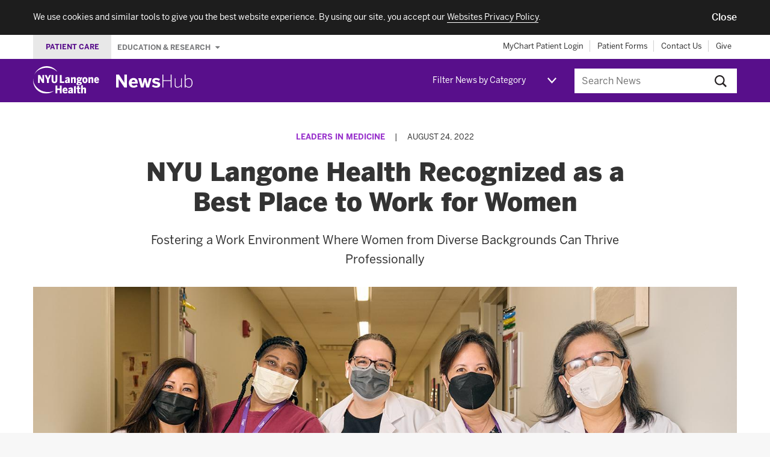

--- FILE ---
content_type: text/html; charset=UTF-8
request_url: https://nyulangone.org/news/nyu-langone-health-recognized-best-place-work-women
body_size: 80206
content:
<!DOCTYPE html>
<!--[if IE]><![endif]-->
<!--[if lt IE 9]>  <html class="ie oldie" lang="en"> <![endif]-->
<!--[if gte IE 9]>  <html class="ie" lang="en"><![endif]-->
<!--[if !IE]><!--><html lang="en" dir="ltr" prefix="content: http://purl.org/rss/1.0/modules/content/  dc: http://purl.org/dc/terms/  foaf: http://xmlns.com/foaf/0.1/  og: http://ogp.me/ns#  rdfs: http://www.w3.org/2000/01/rdf-schema#  schema: http://schema.org/  sioc: http://rdfs.org/sioc/ns#  sioct: http://rdfs.org/sioc/types#  skos: http://www.w3.org/2004/02/skos/core#  xsd: http://www.w3.org/2001/XMLSchema# "><!--<![endif]-->
  <head>
    <meta charset="utf-8" />
<meta name="description" content="NYU Langone Health is one of Forbes magazine’s Best Employers for Women 2022 and a Seramount Best Company for Multicultural Women. Learn more." />
<meta name="abstract" content="NYU Langone Health is one of Forbes magazine’s Best Employers for Women 2022 and a Seramount Best Company for Multicultural Women. Learn more." />
<link rel="canonical" href="https://nyulangone.org/news/nyu-langone-health-recognized-best-place-work-women" />
<meta property="og:site_name" content="NYU Langone News" />
<meta property="og:title" content="NYU Langone Health Recognized as a Best Place to Work for Women" />
<meta property="og:description" content="NYU Langone Health is one of Forbes magazine’s Best Employers for Women 2022 and a Seramount Best Company for Multicultural Women. Learn more." />
<meta property="og:image" content="https://nyulangone.org/news/sites/default/files/2022-08/nyulh-forbes-seramount-best-place-work-women_0.jpg" />
<meta name="Generator" content="Drupal 10 (https://www.drupal.org)" />
<meta name="MobileOptimized" content="width" />
<meta name="HandheldFriendly" content="true" />
<meta name="viewport" content="width=device-width, initial-scale=1.0" />
<meta name="grunticon" content="/news/themes/custom/nyunewshub/dist/svg/" />
<meta name="fullJS" content="/news/themes/custom/nyunewshub/dist/js/main.js" />
<link rel="apple-touch-icon" href="/news/themes/custom/nyunewshub/apple-touch-icon.png" />
<script src="https://cdn.jsdelivr.net/npm/validatorjs@3.22.1/dist/validator.min.js" async></script>
<script src="//nyulangone.org/v2/nyulh_t.js" async></script>
<script src="//nyulangone.org/v2/nyulh_t_shared.js" async></script>
<script src="/news/themes/custom/nyunewshub/dist/js/common_analytics.js" async></script>
<script src="/news/themes/custom/nyunewshub/dist/js/scroll_to_top_on_reload.js" async></script>
<link rel="icon" href="/news/themes/custom/nyunewshub/favicon.ico" type="image/vnd.microsoft.icon" />

    <title>NYU Langone Health Recognized as a Best Place to Work for Women | NYU Langone News</title>
    <link rel="stylesheet" media="all" href="/s3-nav/v1/org/latest/org/footer/index.css" />
<link rel="stylesheet" media="all" href="/news/sites/default/files/css/css_govfZV43qjhbVDtwiB46w8ioxlNj6j0Rz4CvGCWTqB4.css?delta=1&amp;language=en&amp;theme=nyunewshub&amp;include=eJxtissNgCAMQBcyMlJToAqxtgQpyvYeOOrxfehpnOVwsVpBXmniIsPOADurRwbB7jbVRvXrE2H886XmjmGAR5HZhe4rmXdzegFLJy_E" />
<link rel="stylesheet" media="all" href="/s3-nav/v1/newshub/latest/newshub/header/index.css" />
<link rel="stylesheet" media="all" href="/s3-nav/v1/newshub/latest/newshub/privacy_banner/index.css" />
<link rel="stylesheet" media="all" href="/news/sites/default/files/css/css_i7QvX_QkJ_sfhfQOKqI4ZkMDwPlHMAhXcYsUKSrrkow.css?delta=4&amp;language=en&amp;theme=nyunewshub&amp;include=eJxtissNgCAMQBcyMlJToAqxtgQpyvYeOOrxfehpnOVwsVpBXmniIsPOADurRwbB7jbVRvXrE2H886XmjmGAR5HZhe4rmXdzegFLJy_E" />

    
  </head>
  <body class="path-node page-node-type-article-import tmpl-article nyuuninav--page-newshub">
    <div id="privacy-banner" class="nyuuninav--privacy-banner nyuuninav--privacy-banner--hide ">
    <div class="nyuuninav--privacy-banner__container">
        <ul class="nyuuninav--privacy-banner__list">
            <li class="nyuuninav--privacy-banner__list-item">
                <div class="nyuuninav--privacy-banner__text">
                    <p class="nyuuninav--privacy-banner__text-item">
                        We use cookies and similar tools to give you the best website experience. By using our site, you accept our
                                                    <a href="https://nyulangone.org/policies-disclaimers/websites-privacy-policy"
                               class="nyuuninav--privacy-banner__text-link"
                               data-linkname="global:privacy_banner:websites_privacy_policy">
                                <span>Websites Privacy Policy</span></a>.
                                            </p>
                </div>
            </li>
            <li class="nyuuninav--privacy-banner__list-item">
                <div class="nyuuninav--privacy-banner__accept-container">
                    <button role="button" class="nyuuninav--privacy-banner__accept-button" data-linkname="global:privacy_banner:accept">
                        <span class="nyuuninav--privacy-banner__accept-button-text">Close</span>
                        </button>
                </div>
            </li>
        </ul>
    </div>
</div>
<div class="nyuuninav--a11y-help-phone__wrapper">
    <a href="tel:855-698-9991" 
       class="nyuuninav--a11y-help-phone nyuuninav--visually-hidden nyuuninav--visually-hidden--focusable"
       aria-label="If you need help accessing our website, click this link to call 8 5 5 6 9 8 9 9 9 1"
       aria-live="polite">
        <span class="nyuuninav--a11y-help-phone__text">If you need help accessing our website, call 855-698-9991</span>
    </a>
</div>

      <div class="dialog-off-canvas-main-canvas" data-off-canvas-main-canvas>
    
<div class="page tmpl-article">

  
<div class="page-lead">
  <div data-set="nav-utility"></div><!-- /end [data-set=nav-utility] -->
  <header>
    <div class="site-mast">
      <div class="inner">
        <div class="site-logo">
          <div class="logo-wrapper">
            <a class="icon-logo-nyu-header" href="/" aria-label="NYU Langone Health Home" data-linkname="header:global:logo">
              <img src="data:image/svg+xml;charset%3DUS-ASCII,%3Csvg%20width%3D%22128px%22%20height%3D%2254px%22%20viewBox%3D%220%200%20128%2054%22%20fill%3D%22%23fff%22%20xmlns%3D%22http%3A%2F%2Fwww.w3.org%2F2000%2Fsvg%22%3E%20%20%20%20%3Cpath%20d%3D%22M46.775%2C11.088%20C46.792%2C11.071%2046.804%2C11.054%2046.78%2C11.016%20C46.746%2C10.961%2046.658%2C10.842%2046.471%2C10.571%20C46.236%2C10.232%2044.796%2C8.231%2042.924%2C6.539%20C41.046%2C4.842%2035.359%2C0%2026.319%2C0%20C16.9%2C0%2010.512%2C5.138%207.221%2C8.815%20C4.005%2C12.406%202.398%2C16.363%202.354%2C16.474%20C2.309%2C16.584%202.29%2C16.608%202.336%2C16.627%20C2.386%2C16.647%202.401%2C16.574%202.46%2C16.466%20C2.521%2C16.354%204.203%2C12.679%207.845%2C9.692%20C11.489%2C6.703%2017.56%2C3.258%2026.412%2C3.258%20C33.971%2C3.258%2039.416%2C5.945%2041.909%2C7.442%20C44.402%2C8.938%2045.993%2C10.426%2046.338%2C10.748%20C46.539%2C10.935%2046.643%2C11.028%2046.697%2C11.073%20C46.734%2C11.104%2046.757%2C11.103%2046.775%2C11.088%22%20id%3D%22Fill-1%22%3E%3C%2Fpath%3E%20%20%20%20%3Cpath%20d%3D%22M0.157%2C25.239%20C0.179%2C25.242%200.195%2C25.244%200.202%2C25.261%20C0.219%2C25.301%200.207%2C25.398%200.206%2C25.605%20C0.205%2C25.76%200.022%2C30.157%202.26%2C34.785%20C4.568%2C39.556%208.657%2C44.546%2015.192%2C47.812%20C21.411%2C50.923%2027.434%2C51.373%2031.976%2C50.873%20C36.345%2C50.392%2039.701%2C48.753%2040.07%2C48.6%20C40.22%2C48.538%2040.249%2C48.501%2040.265%2C48.532%20C40.268%2C48.538%2040.271%2C48.549%2040.267%2C48.558%20C40.254%2C48.585%2040.2%2C48.623%2040.113%2C48.697%20C39.99%2C48.801%2039.791%2C48.967%2039.527%2C49.166%20C39.016%2C49.551%2037.996%2C50.478%2034.566%2C51.934%20C29.654%2C54.019%2021.422%2C55.334%2013.202%2C50.881%20C5.318%2C46.61%201.789%2C39.219%200.593%2C33.578%20C-0.308%2C29.324%200.082%2C25.757%200.093%2C25.469%20C0.102%2C25.367%200.101%2C25.306%200.11%2C25.273%20C0.118%2C25.247%200.133%2C25.238%200.157%2C25.239%22%20id%3D%22Fill-3%22%3E%3C%2Fpath%3E%20%20%20%20%3Cpath%20d%3D%22M87.296%2C33.292%20C87.368%2C33.299%2087.436%2C33.3%2087.505%2C33.299%20L89.192%2C33.445%20C91.271%2C33.593%2091.372%2C33.888%2091.372%2C34.397%20C91.372%2C35.051%2090.488%2C35.474%2089.12%2C35.474%20C87.197%2C35.474%2086.802%2C35.002%2086.802%2C34.294%20C86.802%2C33.927%2086.973%2C33.583%2087.296%2C33.292%20Z%20M89.015%2C24.023%20C90.116%2C24.023%2090.347%2C25.02%2090.347%2C25.857%20C90.347%2C27.036%2089.862%2C27.712%2089.015%2C27.712%20C87.856%2C27.712%2087.683%2C26.55%2087.683%2C25.857%20C87.683%2C25.172%2087.856%2C24.023%2089.015%2C24.023%20Z%20M83.798%2C34.833%20C83.798%2C36.661%2085.297%2C37.371%2088.659%2C37.371%20C92.184%2C37.371%2094.462%2C36.077%2094.462%2C33.912%20C94.462%2C31.774%2093.137%2C30.921%2089.739%2C30.691%20L88.3%2C30.622%20C87.465%2C30.533%2087.432%2C30.344%2087.432%2C30.146%20C87.432%2C30.072%2087.453%2C29.959%2087.616%2C29.813%20C88.049%2C29.914%2088.512%2C29.965%2088.994%2C29.965%20C91.773%2C29.965%2093.5%2C28.359%2093.5%2C25.774%20C93.5%2C25.378%2093.434%2C24.975%2093.301%2C24.546%20C93.874%2C24.442%2094.371%2C24.442%2094.622%2C24.442%20L94.796%2C24.442%20L94.796%2C21.52%20L94.603%2C21.541%20C93.796%2C21.629%2092.823%2C22.06%2092.176%2C22.609%20C91.402%2C21.923%2090.305%2C21.561%2088.994%2C21.561%20C86.207%2C21.561%2084.405%2C23.215%2084.405%2C25.774%20C84.405%2C27.119%2084.93%2C28.266%2085.891%2C29.031%20C85.096%2C29.612%2084.593%2C30.424%2084.593%2C31.15%20C84.593%2C31.726%2084.84%2C32.215%2085.311%2C32.578%20C84.294%2C33.165%2083.798%2C33.904%2083.798%2C34.833%20Z%20M51.77%2C44.111%20L46.797%2C44.111%20L46.797%2C38.179%20L43.268%2C38.179%20L43.268%2C53.77%20L46.797%2C53.77%20L46.797%2C47.095%20L51.77%2C47.095%20L51.77%2C53.77%20L55.298%2C53.77%20L55.298%2C38.179%20L51.77%2C38.179%20L51.77%2C44.111%20Z%20M79.199%2C53.77%20L82.644%2C53.77%20L82.644%2C39.307%20L79.199%2C39.765%20L79.199%2C53.77%20Z%20M73.737%2C50.403%20C73.173%2C50.921%2072.571%2C51.182%2071.944%2C51.182%20C71.382%2C51.182%2071.073%2C50.85%2071.073%2C50.248%20C71.073%2C49.592%2071.381%2C48.775%2073.737%2C48.227%20L73.737%2C50.403%20Z%20M77.078%2C50.876%20L77.078%2C45.918%20C77.078%2C43.272%2075.898%2C42.04%2073.367%2C42.04%20C71.364%2C42.04%2069.573%2C42.676%2068.189%2C43.882%20L68.066%2C43.989%20L69.671%2C46.096%20L69.809%2C45.995%20C70.407%2C45.554%2071.588%2C44.815%2072.781%2C44.815%20C73.469%2C44.815%2073.737%2C45.125%2073.737%2C45.918%20L73.737%2C46.232%20C69.697%2C46.993%2067.732%2C48.492%2067.732%2C50.813%20C67.732%2C52.772%2068.787%2C53.895%2070.627%2C53.895%20C71.885%2C53.895%2072.912%2C53.453%2073.753%2C52.546%20C73.786%2C53.028%2073.871%2C53.369%2073.953%2C53.646%20L73.991%2C53.77%20L77.425%2C53.77%20L77.338%2C53.535%20C77.151%2C53.028%2077.078%2C52.282%2077.078%2C50.876%20Z%20M67.581%2C29.924%20C67.018%2C30.442%2066.415%2C30.704%2065.789%2C30.704%20C65.226%2C30.704%2064.917%2C30.372%2064.917%2C29.77%20C64.917%2C29.113%2065.226%2C28.297%2067.581%2C27.748%20L67.581%2C29.924%20Z%20M67.835%2C33.292%20L71.27%2C33.292%20L71.182%2C33.056%20C70.995%2C32.549%2070.921%2C31.803%2070.921%2C30.397%20L70.921%2C25.439%20C70.921%2C22.793%2069.743%2C21.561%2067.212%2C21.561%20C65.208%2C21.561%2063.417%2C22.198%2062.034%2C23.403%20L61.911%2C23.51%20L63.515%2C25.618%20L63.654%2C25.516%20C64.252%2C25.076%2065.432%2C24.337%2066.626%2C24.337%20C67.313%2C24.337%2067.581%2C24.646%2067.581%2C25.439%20L67.581%2C25.754%20C63.541%2C26.515%2061.576%2C28.014%2061.576%2C30.335%20C61.576%2C32.294%2062.631%2C33.417%2064.47%2C33.417%20C65.729%2C33.417%2066.756%2C32.974%2067.596%2C32.067%20C67.63%2C32.549%2067.714%2C32.89%2067.797%2C33.167%20L67.835%2C33.292%20Z%20M79.771%2C21.561%20C78.414%2C21.561%2077.294%2C22.28%2076.619%2C23.02%20L76.619%2C21.791%20L73.173%2C21.791%20L73.173%2C33.292%20L76.619%2C33.292%20L76.619%2C25.432%20C77.288%2C24.83%2077.883%2C24.525%2078.39%2C24.525%20C78.822%2C24.525%2079.22%2C24.661%2079.22%2C25.648%20L79.22%2C33.292%20L82.644%2C33.292%20L82.644%2C24.665%20C82.644%2C22.634%2081.651%2C21.561%2079.771%2C21.561%20Z%20M88.976%2C38.465%20L85.552%2C38.921%20L85.552%2C42.27%20L83.963%2C42.27%20L83.963%2C44.899%20L85.552%2C44.899%20L85.552%2C50.813%20C85.552%2C53.089%2086.485%2C53.895%2089.116%2C53.895%20C89.813%2C53.895%2090.847%2C53.815%2091.091%2C53.742%20L91.215%2C53.705%20L91.215%2C51.092%20L90.972%2C51.197%20C90.859%2C51.246%2090.425%2C51.308%2090.121%2C51.308%20C89.179%2C51.308%2088.976%2C51.083%2088.976%2C50.039%20L88.976%2C44.899%20L91.362%2C44.899%20L91.362%2C42.27%20L88.976%2C42.27%20L88.976%2C38.465%20Z%20M113.596%2C21.561%20C112.238%2C21.561%20111.119%2C22.28%20110.444%2C23.02%20L110.444%2C21.791%20L106.999%2C21.791%20L106.999%2C33.292%20L110.444%2C33.292%20L110.444%2C25.432%20C111.112%2C24.83%20111.708%2C24.525%20112.215%2C24.525%20C112.646%2C24.525%20113.045%2C24.661%20113.045%2C25.648%20L113.045%2C33.292%20L116.469%2C33.292%20L116.469%2C24.665%20C116.469%2C22.634%20115.475%2C21.561%20113.596%2C21.561%20Z%20M122.952%2C24.274%20C123.278%2C24.274%20124.253%2C24.274%20124.438%2C26.373%20L121.389%2C26.373%20C121.557%2C25.017%20122.108%2C24.274%20122.952%2C24.274%20Z%20M125.544%2C29.344%20L125.44%2C29.509%20C125.027%2C30.168%20124.216%2C30.872%20123.182%2C30.872%20C122.084%2C30.872%20121.487%2C30.089%20121.36%2C28.479%20L127.603%2C28.479%20L127.603%2C27.74%20C127.603%2C23.813%20125.908%2C21.561%20122.952%2C21.561%20C120.652%2C21.561%20117.965%2C23.13%20117.965%2C27.552%20C117.965%2C31.29%20119.861%2C33.521%20123.036%2C33.521%20C124.962%2C33.521%20126.433%2C32.744%20127.531%2C31.144%20L127.623%2C31.011%20L125.544%2C29.344%20Z%20M99.484%2C42.04%20C98.127%2C42.04%2097.006%2C42.758%2096.332%2C43.499%20L96.332%2C37.486%20L92.887%2C37.946%20L92.887%2C53.77%20L96.332%2C53.77%20L96.332%2C45.911%20C97.001%2C45.309%2097.596%2C45.004%2098.104%2C45.004%20C98.535%2C45.004%2098.933%2C45.139%2098.933%2C46.127%20L98.933%2C53.77%20L102.358%2C53.77%20L102.358%2C45.143%20C102.358%2C43.113%20101.364%2C42.04%2099.484%2C42.04%20Z%20M100.287%2C30.808%20C99.58%2C30.808%2098.64%2C30.471%2098.64%2C27.552%20C98.64%2C25.342%2099.148%2C24.358%20100.287%2C24.358%20C100.993%2C24.358%20101.932%2C24.689%20101.932%2C27.552%20C101.932%2C29.804%20101.425%2C30.808%20100.287%2C30.808%20Z%20M100.287%2C21.561%20C98.861%2C21.561%2097.636%2C22.042%2096.747%2C22.953%20C95.717%2C24.006%2095.196%2C25.552%2095.196%2C27.552%20C95.196%2C31.953%2097.826%2C33.521%20100.287%2C33.521%20C102.748%2C33.521%20105.378%2C31.953%20105.378%2C27.552%20C105.378%2C25.555%20104.853%2C24.007%20103.819%2C22.952%20C102.926%2C22.042%20101.705%2C21.561%20100.287%2C21.561%20Z%20M61.929%2C44.753%20C62.255%2C44.753%2063.229%2C44.753%2063.415%2C46.852%20L60.366%2C46.852%20C60.534%2C45.496%2061.085%2C44.753%2061.929%2C44.753%20Z%20M64.418%2C49.988%20C64.004%2C50.646%2063.193%2C51.35%2062.159%2C51.35%20C61.061%2C51.35%2060.463%2C50.567%2060.337%2C48.958%20L66.581%2C48.958%20L66.581%2C48.218%20C66.581%2C44.292%2064.884%2C42.04%2061.929%2C42.04%20C59.629%2C42.04%2056.942%2C43.609%2056.942%2C48.03%20C56.942%2C51.768%2058.838%2C54%2062.012%2C54%20C63.939%2C54%2065.41%2C53.222%2066.508%2C51.623%20L66.599%2C51.49%20L64.521%2C49.822%20L64.418%2C49.988%20Z%20M46.797%2C27.74%20L46.797%2C17.46%20L43.415%2C17.46%20L43.415%2C27.593%20C43.415%2C29.669%2042.829%2C30.515%2041.392%2C30.515%20C39.937%2C30.515%2039.37%2C29.691%2039.37%2C27.573%20L39.37%2C17.46%20L35.841%2C17.46%20L35.841%2C27.761%20C35.841%2C31.597%2037.694%2C33.543%2041.35%2C33.543%20C45.015%2C33.543%2046.797%2C31.644%2046.797%2C27.74%20Z%20M18.105%2C26.559%20C16.986%2C24.326%2013.467%2C17.858%2013.3%2C17.551%20L13.25%2C17.46%20L9.688%2C17.46%20L9.688%2C33.292%20L12.923%2C33.292%20L12.923%2C23.953%20C14.075%2C26.14%2017.884%2C32.882%2018.065%2C33.203%20L18.115%2C33.292%20L21.341%2C33.292%20L21.341%2C17.46%20L18.105%2C17.46%20L18.105%2C26.559%20Z%20M60.118%2C30.328%20L55.348%2C30.328%20L55.348%2C17.46%20L51.819%2C17.46%20L51.819%2C33.292%20L60.118%2C33.292%20L60.118%2C30.328%20Z%20M30.401%2C33.292%20L30.401%2C27.068%20L34.873%2C17.46%20L31.388%2C17.46%20L28.72%2C23.764%20L26.053%2C17.46%20L22.422%2C17.46%20L26.873%2C27.088%20L26.873%2C33.292%20L30.401%2C33.292%20L30.401%2C33.292%20Z%22%20id%3D%22Fill-4%22%3E%3C%2Fpath%3E%3C%2Fsvg%3E"
                   alt="NYU Langone Health - Link to Home page">
            </a>

            <div class="newshub-logo-wrapper">
              <a class="icon-logo-newshub" href="/news" aria-label="NewsHub Home">
                <img src="data:image/svg+xml;charset%3DUS-ASCII,%3C%3Fxml%20version%3D%221.0%22%20encoding%3D%22UTF-8%22%20standalone%3D%22no%22%3F%3E%3C!DOCTYPE%20svg%20PUBLIC%20%22-%2F%2FW3C%2F%2FDTD%20SVG%201.1%2F%2FEN%22%20%22http%3A%2F%2Fwww.w3.org%2FGraphics%2FSVG%2F1.1%2FDTD%2Fsvg11.dtd%22%3E%3Csvg%20width%3D%22100%25%22%20height%3D%22100%25%22%20viewBox%3D%220%200%2070%2012%22%20version%3D%221.1%22%20xmlns%3D%22http%3A%2F%2Fwww.w3.org%2F2000%2Fsvg%22%20xmlns%3Axlink%3D%22http%3A%2F%2Fwww.w3.org%2F1999%2Fxlink%22%20xml%3Aspace%3D%22preserve%22%20style%3D%22fill-rule%3Aevenodd%3Bclip-rule%3Aevenodd%3Bstroke-linejoin%3Around%3Bstroke-miterlimit%3A1.41421%3B%22%3E%3Cg%20id%3D%22Group%22%3E%3Cpath%20id%3D%22NewsHub%22%20d%3D%22M2.369%2C11.687l0%2C-7.517l0.032%2C0l5.101%2C7.517l2.369%2C0l0%2C-11.687l-2.369%2C0l0%2C7.455l-0.032%2C0l-4.896%2C-7.455l-2.574%2C0l0%2C11.687l2.369%2C0Zm13.504%2C0.174c-2.196%2C0%20-4.296%2C-1.121%20-4.296%2C-4.375c0%2C-3.269%202.495%2C-4.39%204.233%2C-4.39c1.737%2C0%203.869%2C0.868%203.869%2C4.69l0%2C0.379l-5.575%2C0c0.126%2C1.39%200.9%2C1.927%201.958%2C1.927c0.995%2C0%201.927%2C-0.489%202.496%2C-1.011l0.979%2C1.517c-0.979%2C0.837%20-2.195%2C1.263%20-3.664%2C1.263Zm-1.738%2C-5.196l3.27%2C0c-0.127%2C-1.185%20-0.664%2C-1.753%20-1.611%2C-1.753c-0.79%2C0%20-1.469%2C0.521%20-1.659%2C1.753l0%2C0Zm10.788%2C5.022l1.263%2C-5.133l0.032%2C0l1.263%2C5.133l2.353%2C0l2.464%2C-8.418l-2.258%2C0l-0.774%2C3.033c-0.237%2C0.868%20-0.379%2C1.484%20-0.585%2C2.558l-0.031%2C0c-0.221%2C-1.089%20-0.348%2C-1.705%20-0.6%2C-2.59l-0.774%2C-3.001l-1.974%2C0l-0.727%2C2.954c-0.237%2C0.916%20-0.379%2C1.532%20-0.584%2C2.637l-0.032%2C0c-0.189%2C-1.089%20-0.332%2C-1.69%20-0.553%2C-2.574l-0.726%2C-3.017l-2.559%2C0l2.464%2C8.418l2.338%2C0Zm11.529%2C0.174c1.943%2C0%203.712%2C-0.805%203.712%2C-2.843c0%2C-1.911%20-1.754%2C-2.29%20-3.412%2C-2.574c-1.042%2C-0.19%20-1.5%2C-0.395%20-1.5%2C-0.9c0%2C-0.458%200.41%2C-0.743%201.137%2C-0.743c0.79%2C0%201.627%2C0.332%202.479%2C0.916l0.995%2C-1.437c-0.931%2C-0.742%20-1.974%2C-1.184%20-3.695%2C-1.184c-1.88%2C0%20-3.27%2C0.979%20-3.27%2C2.669c0%2C1.974%201.706%2C2.353%203.301%2C2.637c1.153%2C0.206%201.595%2C0.427%201.595%2C1.011c0%2C0.553%20-0.552%2C0.821%20-1.342%2C0.821c-1.027%2C0%20-2.164%2C-0.426%20-2.922%2C-1.089l-1.011%2C1.421c0.853%2C0.727%202.085%2C1.295%203.933%2C1.295l0%2C0Zm5.717%2C-0.174l0.79%2C0l0%2C-5.828l6.728%2C0l0%2C5.828l0.79%2C0l0%2C-11.687l-0.79%2C0l0%2C5.133l-6.728%2C0l0%2C-5.133l-0.79%2C0l0%2C11.687Zm13.63%2C0.174c1.216%2C0%202.29%2C-0.679%203.207%2C-1.548l0%2C1.374l0.758%2C0l0%2C-8.291l-0.758%2C0l0%2C6.222c-1.027%2C0.98%20-1.991%2C1.58%20-3.143%2C1.58c-1.264%2C0%20-1.817%2C-0.616%20-1.817%2C-1.88l0%2C-5.922l-0.758%2C0l0%2C6.017c0%2C1.5%200.79%2C2.448%202.511%2C2.448l0%2C0Zm10.172%2C-0.031c-1.138%2C0%20-2.006%2C-0.585%20-2.796%2C-1.359l0%2C1.216l-0.758%2C0l0%2C-11.687l0.758%2C0l0%2C4.643c0.711%2C-0.774%201.579%2C-1.421%202.827%2C-1.421c1.911%2C0%203.475%2C1.406%203.475%2C4.312c0%2C2.906%20-1.58%2C4.296%20-3.506%2C4.296l0%2C0Zm0.047%2C-0.664c1.453%2C0%202.701%2C-1.074%202.701%2C-3.617c0%2C-2.511%20-1.28%2C-3.664%20-2.733%2C-3.664c-1.121%2C0%20-1.879%2C0.537%20-2.811%2C1.485l0%2C4.312c0.932%2C0.947%201.769%2C1.484%202.843%2C1.484Z%22%20style%3D%22fill%3A%23fff%3Bfill-rule%3Anonzero%3B%22%2F%3E%3C%2Fg%3E%3C%2Fsvg%3E"
                     alt="NewsHub - Link to Home page">
              </a>
            </div>
          </div>
        </div>
        <a id="nav-trigger" class="mast-trigger nav-toggle icon-nav-toggle" href="#navigation">Jump to site navigation</a>

        <div data-set="nav-category"></div><!-- /end [data-set=nav-category] -->

        <div class="site-search-outer collapsible collapsible-collapsed">
          <button class="mast-trigger icon-search">Search this site</button>
                      <div class="search-block-form block site-search" data-drupal-selector="search-block-form" id="search" role="search">
      <form action="/news/search" method="get" id="search-block-form" accept-charset="UTF-8">
  <div class="js-form-item form-item js-form-type-search form-item-keys js-form-item-keys form-no-label">
      <label for="edit-keys" class="visually-hidden">Search</label>
        <input title="Enter the terms you wish to search for." data-drupal-selector="edit-keys" type="search" id="edit-keys" name="keys" value="" size="15" maxlength="128" placeholder="Search News" class="form-search" />

        </div>
<div data-drupal-selector="edit-actions" class="form-actions js-form-wrapper form-wrapper" id="edit-actions"><input data-drupal-selector="edit-submit" type="submit" id="edit-submit" value="Search" class="button js-form-submit form-submit" />
</div>

</form>

  </div>

                  </div><!-- /end .collapsible -->
      </div><!-- /end .inner -->
    </div><!-- /end .site-mast -->
  </header>

</div>


  <div class="page-main" id="content">
    <main>
      
      
  
    <div    
  >
  
    <div data-drupal-messages-fallback class="hidden"></div>

<div   id="block-nyunewshub-content"
>

  
    
      
<div about="/news/nyu-langone-health-recognized-best-place-work-women" class="node node--type-article-import node--view-mode-full">

  
    

  <div class="section section-featured section-full">
    <div class="section-inner">
      <header>
        <div class="article-lead">
                      <div class="article-issue-meta">
                              <p class="article-cat"><a href="/news/leaders-medicine" hreflang="en">Leaders in Medicine</a></p>
                <span class="article-issue-meta-separator">|</span>
                            <p class="pub-info">
                <time>August 24, 2022</time>              </p>
            </div><!-- /end .article-issue-meta -->
          
                      <div class="hed hed-title-article">NYU Langone Health Recognized as a Best Place to Work for Women</div>
                                <h2 class="hed hed-lede-article">Fostering a Work Environment Where Women from Diverse Backgrounds Can Thrive Professionally</h2>
          
          
                    <div class="article-figure">
            <figure>
          <img loading="eager" srcset="/news/sites/default/files/styles/hero/public/2022-08/nyulh-forbes-seramount-best-place-work-women_0.jpg?h=3111e3b9&amp;itok=vUIoqSPm 1x" src="/news/sites/default/files/styles/hero/public/2022-08/nyulh-forbes-seramount-best-place-work-women_0.jpg?h=3111e3b9&amp;itok=vUIoqSPm" alt="Five Female NYU Langone Health Employees in Hospital Hallway" typeof="foaf:Image" role="presentation"/>



    <figcaption class="figure-caption">
      <p>NYU Langone Health has been nationally recognized as a “best place to work” for women.</p>
      <p class="figure-credit">Photo: Joe Carrotta</p>
    </figcaption>
  </figure>

          </div><!-- /end .article-figure -->
          
          <div class="links-sharing">
  <ul class="social-links"><li><a href="https://twitter.com/intent/tweet?url=https%3A//nyulangone.org/news/nyu-langone-health-recognized-best-place-work-women&amp;text=NYU%20Langone%20Health%20Recognized%20as%20a%20Best%20Place%20to%20Work%20for%20Women" title="Twitter" class="social-link twitter-social-link icon-twitter social-link-popup" aria-label="Share by twitter. Opens in a new window" target="popup">Twitter</a></li><li><a href="https://www.facebook.com/sharer/sharer.php?u=https%3A//nyulangone.org/news/nyu-langone-health-recognized-best-place-work-women&amp;quote=NYU%20Langone%20Health%20Recognized%20as%20a%20Best%20Place%20to%20Work%20for%20Women" title="Facebook" class="social-link facebook-social-link icon-facebook social-link-popup" aria-label="Share by facebook. Opens in a new window" target="popup">Facebook</a></li></ul>
</div>

        </div><!-- /end .article-lead -->
      </header>
    </div><!-- /end .section-inner -->
  </div><!-- /end .section -->

  <div class="section section-featured section-full">
    <div class="section-inner">
      <div class="article-main">
        
                  <div data-set="article-relationships"></div><!-- /end [data-set="article-relationships"] -->
        
        
            <div><p><strong class="initial-cap">N</strong>YU Langone Health has been recognized by <em>Forbes</em> magazine as one of the Best Employers for Women 2022 and by Seramount—formerly <em>Working Mother</em>—as a Best Company for Multicultural Women. These are the latest in a growing list of accolades for being a “best place to work.”</p>

<p>“It’s an honor for NYU Langone to be nationally recognized for fostering a work environment where women—and all our staff—can thrive professionally,” says <a href="https://nyulangone.org/our-story/our-leadership/officers/nancy-sanchez" target="_blank">Nancy Sanchez</a>, executive vice president and vice dean for Human Resources at NYU Langone Health. “We are committed to being a ‘best place to work’ for every employee, and these accolades show that we are on the right path.”</p>

<h2>Best Employers for Women 2022</h2>

<p>To select its honorees, <em>Forbes</em> magazine partners with an outside research firm that polls current NYU Langone employees and employees at comparable organizations.</p>

<p>The Best Employers for Women 2022 were chosen based on an independent survey of 50,000 current employees at companies with at least 1,000 workers in their U.S. operations. Responses from women were in some cases weighted higher than those of other respondents. The evaluation was based on the following criteria:</p>

<ul>
	<li>Direct recommendations: Employees were asked to give their opinion as to their likelihood of recommending their own employer as a place to work.</li>
	<li>Direct recommendations: Women were asked to rate their own employers regarding parental leave, family support, flexibility, discrimination, representation and career development, and pay equity.</li>
	<li>Indirect recommendations: Respondents evaluated other employers in their respective industries. Only the recommendations of women were considered.</li>
	<li>Diversity among top executives/board: An index was built based on the share of women in executive management or board positions.</li>
</ul>

<p>“This recognition is yet another accolade that speaks to the work that we are doing to support our employees and specifically women,” says Molree Williams-Lendor, JD, LMSW, senior director of workplace culture and inclusion at NYU Langone. “And the fact that this list is based on responses from employees within our industry—including at our own institution—is just further confirmation that our efforts have had a positive impact.”</p>

<h2>Best Company for Multicultural Women</h2>

<p>This is the third consecutive year that NYU Langone has been recognized as a Best Company for Multicultural Women by Seramount.</p>

<p>This professional services firm, which tracks how organizations create cultures that attract and advance women of various cultural backgrounds in the workplace, evaluated NYU Langone on factors including workforce profile, recruitment, retention and advancement, company culture, and accountability.</p>

<p>“This is such a proud moment—to be recognized not only for our dedication to women, but also for our support for multicultural women, and ensuring that they feel empowered in every aspect of their professional pursuits,” says Williams-Lendor. “We know diversity is one of our core strengths at NYU Langone. And we’re committed to being a workplace where our multicultural employees feel they can contribute at the highest level and be proud of the careers they’re building here.”</p>

<p>NYU Langone’s diversity, equity, and inclusion (DEI) initiatives support all of our staff and include the following:</p>

<ul>
	<li>employee resource groups (ERGs) and diversity, equity, and inclusion committees</li>
	<li>training workshops on respect and civility, fighting bias, understanding and addressing microaggressions, fostering inclusion, mitigating unconscious bias, and more</li>
	<li>diversity recruitment programs for staff, including partnerships with historically Black colleges and universities (HBCUs) and their alumni associations, as well as our informal mentorship “Buddy Program” for veterans</li>
	<li>the <a href="https://med.nyu.edu/departments-institutes/excellence-health-equity" target="_blank">Institute for Excellence in Health Equity</a></li>
	<li>offerings from <a href="https://med.nyu.edu/our-community/why-nyu-grossman-school-medicine/diversity-inclusion" target="_blank">NYU Grossman School of Medicine’s Office of Diversity Affairs</a></li>
	<li>trainings, resources, and mentorship programs offered by <a href="https://medli.nyu.edu/education/our-mission-values" target="_blank">NYU Long Island School of Medicine</a></li>
</ul></div>
      
        
<div   class="views-element-container" id="block-nyunewshub-views-block-article-children-block-1"
>

  
    
      <div><div class="js-view-dom-id-e24d9df14934535744eec1a7b4f50e0ab322c68d4a8ef59bc897ef708390bd28">
  
  
  

  
  
  

  
  
  

  
  

  
  </div>
</div>

  
</div>

      </div><!-- /end .article-main -->

                    <div data-set="article-relationships">
            <div class="article-relationships">
                <aside>
                    <header>
                        <h2 class="hed hed-relationships">In this article</h2>
                    </header>

                    <div class="relationships-main">
                        
                        
                        
                        
                        
                                                    <div class="article-relationships__item">
                              <h3 class="hed">Departments &amp; Institutes</h3>
                              
<ul>
  <li><a href="https://med.nyu.edu/departments-institutes/excellence-health-equity/excellence-health-equity" target="_blank">Institute for Excellence in Health Equity</a></li>
</ul>

                            </div>
                        
                        
                                                    <div class="article-relationships__item article-relationships__item--help">
                              <h3 class="hed">Need help finding a doctor?</h3>
                              <a href="https://nyulangone.org/doctors" target="_new">Search all doctors</a> or call 844-698-7243.
                            </div>
                                            </div><!-- /end .relationships-main -->
                </aside>
            </div><!-- /end .article-relationships -->
        </div>
            </div><!-- /end .section-inner -->
  </div><!-- /end .section -->
</div>

  
</div>


    </div>
  


              <div class="section">
          <div class="section-inner">
            <hr aria-hidden="true"/>
            
  
    <div    
  >
  
    
<div   class="views-element-container" id="block-views-related-articles-block"
>

  
      <h2 class="hed hed-major">Related Articles</h2>
    
      <div><div class="js-view-dom-id-7d2bf53a866f0ea9467f2cb45567d17ce7a509e4e12073aded03031923b85767">
  
  
  

  
  
  

  <div>
  
  <ul class="list-articles">
          <li class="teaser">
  <div class="teaser-photo">
    
            <div>  <img loading="lazy" src="/news/sites/default/files/styles/listing/public/2024-06/nh_BRIGHTJ_03172014_DrOgedegbe_DrSchoenthaler_HBS_7196.jpg?itok=O0pTM6xg" typeof="foaf:Image" role="presentation"/>


</div>
      
  </div>
  <p class="teaser-cat">

      <a href="/news/research" hreflang="en">Research</a>, 
        <a href="/news/press-releases" hreflang="en">Press Releases</a>, 
        <a href="/news/digital-health" hreflang="en">Digital Health</a>
  </p>
<h2 class="hed hed-teaser-title">
  <a href="/news/adding-nurse-case-managers-telehealth-significantly-lowers-blood-pressure-black-hispanic-stroke-survivors">
    Adding Nurse Case Managers to Telehealth Significantly Lowers Blood Pressure in Black &amp; Hispanic Stroke Survivors
  </a>
</h2>
  <h3 class="hed hed-teaser-subtitle"><p>Study is first to look at home blood pressure monitoring effects when used with nurse case managers.</p></h3>
<p class="teaser-meta"><time>June 6, 2024</time></p>
</li>
          <li class="teaser">
  <div class="teaser-photo">
    
            <div>  <img loading="lazy" src="/news/sites/default/files/styles/listing/public/2024-02/press-release-nyu-langone-health-awarded-13-million.jpg?itok=pgCJUSeq" alt="&quot;&quot;" typeof="foaf:Image" role="presentation"/>


</div>
      
  </div>
  <p class="teaser-cat">

      <a href="/news/research" hreflang="en">Research</a>, 
        <a href="/news/translational-medicine" hreflang="en">Translational Medicine</a>, 
        <a href="/news/press-releases" hreflang="en">Press Releases</a>
  </p>
<h2 class="hed hed-teaser-title">
  <a href="/news/nyu-langone-health-awarded-13-million-create-national-center-promote-diabetes-equity-research">
    NYU Langone Health Awarded $13 Million to Create National Center to Promote Diabetes Equity Research
  </a>
</h2>
  <h3 class="hed hed-teaser-subtitle"><p>The center, the first of its kind, seeks to produce more community-engaged research.</p></h3>
<p class="teaser-meta"><time>February 6, 2024</time></p>
</li>
      </ul>

</div>

  
  

  
  

  
  </div>
</div>

  
</div>


    </div>
  


          </div>
        </div>
          </main>
  </div>

  </div>

  </div>

        <div id="liveChat">
        <script type='text/javascript' src='https://service.force.com/embeddedservice/5.0/esw.min.js'></script>
        <div id="liveChatEmbeddedService"></div>
    </div>
    <div id="nyuuninav--global-ankle" class="nyuuninav--global-ankle" role="complementary" notranslate>
    <div class="nyuuninav--global-ankle__container">
        <p class="nyuuninav--global-ankle__content">
                <span class="nyuuninav--global-ankle__question">We can help you find a doctor.</span>
    <span class="nyuuninav--global-ankle__answer">
        Call
        <a href="tel:646-929-7800" class="nyuuninav--global-ankle__phone"
            data-linkname="footer:ankle:call">646-929-7800</a>
        or<span class="mobile-only"><br></span>
        <a href="/doctors" class="nyuuninav--global-ankle__link"
            data-linkname="footer:ankle:browse_our_specialists">browse our specialists</a>.</span>
        </p>
    </div>
</div>
<footer id="nyuuninav--footer" class="nyuuninav--footer nyuuninav--footer--org" role="contentinfo" notranslate>
        <nav class="nyuuninav--footer__menu" role="navigation" aria-label="Explore NYU Langone">
        <div class="nyuuninav--footer__menu-container">
            <div class="nyuuninav--global-footer">
    <h2 class="nyuuninav--global-footer__title">Explore NYU Langone</h2>
    <div class="nyuuninav--global-footer__content">
                    
<div class="nyuuninav--global-footer-menu-group" id="global-footer-menu-group__list--1-nav"
     role="navigation"
     aria-label="Patient Care menu">
    <div class="nyuuninav--global-footer-menu-group__title nyuuninav--global-footer-menu-group__title--trigger" data-expand=global-footer-menu-group__list--1 data-icon=icon-global-footer-menu-group__list--1>Patient Care            <button class="nyuuninav--global-footer-menu-group__trigger-icon"
                    id="icon-global-footer-menu-group__list--1" tabindex="0"
                    aria-expanded="false"
                    aria-labelledby="global-footer-menu-group__list--1-nav"
                    aria-controls="global-footer-menu-group__list--1"
                    
                    >
                <i class="nyuuninav--global-footer-menu-group__trigger-icon-icon"></i>
                <span class="nyuuninav--visually-hidden">Expand menu</span>
            </button>
            </div>
    <ul class="nyuuninav--global-footer-menu-group__list nyuuninav--global-footer-menu-group__list--collapsed" id="global-footer-menu-group__list--1">
                                            <li class="nyuuninav--global-footer-menu-group__item">
                <a href="/conditions"
                   class="nyuuninav--global-footer-menu-group__link"
                        
                        
                        data-linkname="footer:patient_care:conditions_we_treat">
                    <span class="nyuuninav--global-footer-menu-group__link-text">Conditions We Treat</span>&nbsp;</a>
            </li>
                                            <li class="nyuuninav--global-footer-menu-group__item">
                <a href="/locations"
                   class="nyuuninav--global-footer-menu-group__link"
                        
                        
                        data-linkname="footer:patient_care:locations">
                    <span class="nyuuninav--global-footer-menu-group__link-text">Locations</span>&nbsp;</a>
            </li>
                                            <li class="nyuuninav--global-footer-menu-group__item">
                <a href="/care-services/emergency-care"
                   class="nyuuninav--global-footer-menu-group__link"
                        
                        
                        data-linkname="footer:patient_care:emergency_care">
                    <span class="nyuuninav--global-footer-menu-group__link-text">Emergency Care</span>&nbsp;</a>
            </li>
                                            <li class="nyuuninav--global-footer-menu-group__item">
                <a href="/care-services/virtual-urgent-care"
                   class="nyuuninav--global-footer-menu-group__link"
                        
                        
                        data-linkname="footer:patient_care:virtual_urgent_care">
                    <span class="nyuuninav--global-footer-menu-group__link-text">Virtual Urgent Care</span>&nbsp;</a>
            </li>
                                            <li class="nyuuninav--global-footer-menu-group__item">
                <a href="/insurance-billing-financial-assistance"
                   class="nyuuninav--global-footer-menu-group__link"
                        
                        
                        data-linkname="footer:patient_care:insurance_and_billing">
                    <span class="nyuuninav--global-footer-menu-group__link-text">Insurance &amp; Billing</span>&nbsp;</a>
            </li>
            </ul>
</div>
                    
<div class="nyuuninav--global-footer-menu-group" id="global-footer-menu-group__list--2-nav"
     role="navigation"
     aria-label="About Us menu">
    <div class="nyuuninav--global-footer-menu-group__title nyuuninav--global-footer-menu-group__title--trigger" data-expand=global-footer-menu-group__list--2 data-icon=icon-global-footer-menu-group__list--2>About Us            <button class="nyuuninav--global-footer-menu-group__trigger-icon"
                    id="icon-global-footer-menu-group__list--2" tabindex="0"
                    aria-expanded="false"
                    aria-labelledby="global-footer-menu-group__list--2-nav"
                    aria-controls="global-footer-menu-group__list--2"
                    
                    >
                <i class="nyuuninav--global-footer-menu-group__trigger-icon-icon"></i>
                <span class="nyuuninav--visually-hidden">Expand menu</span>
            </button>
            </div>
    <ul class="nyuuninav--global-footer-menu-group__list nyuuninav--global-footer-menu-group__list--collapsed" id="global-footer-menu-group__list--2">
                                            <li class="nyuuninav--global-footer-menu-group__item">
                <a href="/our-story"
                   class="nyuuninav--global-footer-menu-group__link"
                        
                        
                        data-linkname="footer:about:our_story">
                    <span class="nyuuninav--global-footer-menu-group__link-text">Our Story</span>&nbsp;</a>
            </li>
                                            <li class="nyuuninav--global-footer-menu-group__item">
                <a href="https://jobs.nyulangone.org/"
                   class="nyuuninav--global-footer-menu-group__link"
                         target="_blank"
                        rel="noopener noreferrer"
                        data-linkname="footer:about:jobs">
                    <span class="nyuuninav--global-footer-menu-group__link-text">Jobs</span>&nbsp;<i class="nyuuninav--global-footer-menu-group__link-external-icon"></i>
                        <span class="nyuuninav--visually-hidden">. Opens in a new tab</span></a>
            </li>
                                            <li class="nyuuninav--global-footer-menu-group__item">
                <a href="/vendor-supplier-information"
                   class="nyuuninav--global-footer-menu-group__link"
                        
                        
                        data-linkname="footer:about:vendor_and_supplier_information">
                    <span class="nyuuninav--global-footer-menu-group__link-text">Vendor &amp; Supplier Information</span>&nbsp;</a>
            </li>
                                            <li class="nyuuninav--global-footer-menu-group__item">
                <a href="/contact-us"
                   class="nyuuninav--global-footer-menu-group__link"
                        
                        
                        data-linkname="footer:about:contact_us">
                    <span class="nyuuninav--global-footer-menu-group__link-text">Contact Us</span>&nbsp;</a>
            </li>
            </ul>
</div>
                    
<div class="nyuuninav--global-footer-menu-group" id="global-footer-menu-group__list--3-nav"
     role="navigation"
     aria-label="How to Help menu">
    <div class="nyuuninav--global-footer-menu-group__title nyuuninav--global-footer-menu-group__title--trigger" data-expand=global-footer-menu-group__list--3 data-icon=icon-global-footer-menu-group__list--3>How to Help            <button class="nyuuninav--global-footer-menu-group__trigger-icon"
                    id="icon-global-footer-menu-group__list--3" tabindex="0"
                    aria-expanded="false"
                    aria-labelledby="global-footer-menu-group__list--3-nav"
                    aria-controls="global-footer-menu-group__list--3"
                    
                    >
                <i class="nyuuninav--global-footer-menu-group__trigger-icon-icon"></i>
                <span class="nyuuninav--visually-hidden">Expand menu</span>
            </button>
            </div>
    <ul class="nyuuninav--global-footer-menu-group__list nyuuninav--global-footer-menu-group__list--collapsed" id="global-footer-menu-group__list--3">
                                            <li class="nyuuninav--global-footer-menu-group__item">
                <a href="https://give.nyulangone.org/"
                   class="nyuuninav--global-footer-menu-group__link"
                         target="_blank"
                        rel="noopener noreferrer"
                        data-linkname="footer:how_to_help:give">
                    <span class="nyuuninav--global-footer-menu-group__link-text">Give</span>&nbsp;<i class="nyuuninav--global-footer-menu-group__link-external-icon"></i>
                        <span class="nyuuninav--visually-hidden">. Opens in a new tab</span></a>
            </li>
                                            <li class="nyuuninav--global-footer-menu-group__item">
                <a href="/volunteer"
                   class="nyuuninav--global-footer-menu-group__link"
                        
                        
                        data-linkname="footer:how_to_help:volunteer">
                    <span class="nyuuninav--global-footer-menu-group__link-text">Volunteer</span>&nbsp;</a>
            </li>
                                            <li class="nyuuninav--global-footer-menu-group__item">
                <a href="/blood-donation"
                   class="nyuuninav--global-footer-menu-group__link"
                        
                        
                        data-linkname="footer:how_to_help:blood_donation">
                    <span class="nyuuninav--global-footer-menu-group__link-text">Blood Donation</span>&nbsp;</a>
            </li>
                                            <li class="nyuuninav--global-footer-menu-group__item">
                <a href="/organ-tissue-donation"
                   class="nyuuninav--global-footer-menu-group__link"
                        
                        
                        data-linkname="footer:how_to_help:organ_and_tissue_donation">
                    <span class="nyuuninav--global-footer-menu-group__link-text">Organ &amp; Tissue Donation</span>&nbsp;</a>
            </li>
            </ul>
</div>
                    
<div class="nyuuninav--global-footer-menu-group" id="global-footer-menu-group__list--4-nav"
     role="navigation"
     aria-label="Stay Connected menu">
    <div class="nyuuninav--global-footer-menu-group__title nyuuninav--global-footer-menu-group__title--trigger" data-expand=global-footer-menu-group__list--4 data-icon=icon-global-footer-menu-group__list--4>Stay Connected            <button class="nyuuninav--global-footer-menu-group__trigger-icon"
                    id="icon-global-footer-menu-group__list--4" tabindex="0"
                    aria-expanded="false"
                    aria-labelledby="global-footer-menu-group__list--4-nav"
                    aria-controls="global-footer-menu-group__list--4"
                    
                    >
                <i class="nyuuninav--global-footer-menu-group__trigger-icon-icon"></i>
                <span class="nyuuninav--visually-hidden">Expand menu</span>
            </button>
            </div>
    <ul class="nyuuninav--global-footer-menu-group__list nyuuninav--global-footer-menu-group__list--collapsed" id="global-footer-menu-group__list--4">
                                            <li class="nyuuninav--global-footer-menu-group__item">
                <a href="/apps/nyu-langone-health-app"
                   class="nyuuninav--global-footer-menu-group__link"
                        
                        
                        data-linkname="footer:stay_connected:nyu_langone_health_app">
                    <span class="nyuuninav--global-footer-menu-group__link-text">NYU Langone Health App</span>&nbsp;</a>
            </li>
                                                                                                            <li class="nyuuninav--global-footer-menu-group__item nyuuninav--hide-on-newshub">
                <a href="/news"
                   class="nyuuninav--global-footer-menu-group__link"
                         target="_blank"
                        rel="noopener noreferrer"
                        data-linkname="footer:stay_connected:news_hub">
                    <span class="nyuuninav--global-footer-menu-group__link-text">NewsHub</span>&nbsp;<i class="nyuuninav--global-footer-menu-group__link-external-icon"></i>
                        <span class="nyuuninav--visually-hidden">. Opens in a new tab</span></a>
            </li>
                                                                                                            <li class="nyuuninav--global-footer-menu-group__item nyuuninav--hide-on-newshub">
                <a href="/news/press-releases"
                   class="nyuuninav--global-footer-menu-group__link"
                         target="_blank"
                        rel="noopener noreferrer"
                        data-linkname="footer:stay_connected:press_releases">
                    <span class="nyuuninav--global-footer-menu-group__link-text">Press Releases</span>&nbsp;<i class="nyuuninav--global-footer-menu-group__link-external-icon"></i>
                        <span class="nyuuninav--visually-hidden">. Opens in a new tab</span></a>
            </li>
                                                                                                            <li class="nyuuninav--global-footer-menu-group__item nyuuninav--show-on-newshub">
                <a href="/news/press-releases"
                   class="nyuuninav--global-footer-menu-group__link"
                        
                        
                        data-linkname="footer:stay_connected:press_releases">
                    <span class="nyuuninav--global-footer-menu-group__link-text">Press Releases</span>&nbsp;</a>
            </li>
                                            <li class="nyuuninav--global-footer-menu-group__item">
                <a href="/news/media-resources"
                   class="nyuuninav--global-footer-menu-group__link"
                         target="_blank"
                        rel="noopener noreferrer"
                        data-linkname="footer:stay_connected:media_resources">
                    <span class="nyuuninav--global-footer-menu-group__link-text">Media Resources</span>&nbsp;<i class="nyuuninav--global-footer-menu-group__link-external-icon"></i>
                        <span class="nyuuninav--visually-hidden">. Opens in a new tab</span></a>
            </li>
            </ul>
</div>
                    
<div class="nyuuninav--global-footer-menu-group" id="global-footer-menu-group__list--5-nav"
     role="navigation"
     aria-label="Education &amp; Research menu">
    <div class="nyuuninav--global-footer-menu-group__title nyuuninav--global-footer-menu-group__title--trigger" data-expand=global-footer-menu-group__list--5 data-icon=icon-global-footer-menu-group__list--5>Education &amp; Research            <button class="nyuuninav--global-footer-menu-group__trigger-icon"
                    id="icon-global-footer-menu-group__list--5" tabindex="0"
                    aria-expanded="false"
                    aria-labelledby="global-footer-menu-group__list--5-nav"
                    aria-controls="global-footer-menu-group__list--5"
                    
                    >
                <i class="nyuuninav--global-footer-menu-group__trigger-icon-icon"></i>
                <span class="nyuuninav--visually-hidden">Expand menu</span>
            </button>
            </div>
    <ul class="nyuuninav--global-footer-menu-group__list nyuuninav--global-footer-menu-group__list--collapsed" id="global-footer-menu-group__list--5">
                                            <li class="nyuuninav--global-footer-menu-group__item">
                <a href="https://med.nyu.edu/"
                   class="nyuuninav--global-footer-menu-group__link"
                         target="_blank"
                        rel="noopener noreferrer"
                        data-linkname="footer:education_research:med">
                    <span class="nyuuninav--global-footer-menu-group__link-text">NYU Grossman School of Medicine</span>&nbsp;<i class="nyuuninav--global-footer-menu-group__link-external-icon"></i>
                        <span class="nyuuninav--visually-hidden">. Opens in a new tab</span></a>
            </li>
                                            <li class="nyuuninav--global-footer-menu-group__item">
                <a href="https://medli.nyu.edu/"
                   class="nyuuninav--global-footer-menu-group__link"
                         target="_blank"
                        rel="noopener noreferrer"
                        data-linkname="footer:education_research:med_li">
                    <span class="nyuuninav--global-footer-menu-group__link-text">NYU Grossman Long Island School of Medicine</span>&nbsp;<i class="nyuuninav--global-footer-menu-group__link-external-icon"></i>
                        <span class="nyuuninav--visually-hidden">. Opens in a new tab</span></a>
            </li>
                                            <li class="nyuuninav--global-footer-menu-group__item">
                <a href="https://hsl.med.nyu.edu/"
                   class="nyuuninav--global-footer-menu-group__link"
                         target="_blank"
                        rel="noopener noreferrer"
                        data-linkname="footer:education_research:nyu_health_science_library">
                    <span class="nyuuninav--global-footer-menu-group__link-text">NYU Health Sciences Library</span>&nbsp;<i class="nyuuninav--global-footer-menu-group__link-external-icon"></i>
                        <span class="nyuuninav--visually-hidden">. Opens in a new tab</span></a>
            </li>
                                            <li class="nyuuninav--global-footer-menu-group__item">
                <a href="https://www.nyu.edu"
                   class="nyuuninav--global-footer-menu-group__link"
                         target="_blank"
                        rel="noopener noreferrer"
                        data-linkname="footer:education_research:nyu">
                    <span class="nyuuninav--global-footer-menu-group__link-text">New York University</span>&nbsp;<i class="nyuuninav--global-footer-menu-group__link-external-icon"></i>
                        <span class="nyuuninav--visually-hidden">. Opens in a new tab</span></a>
            </li>
            </ul>
</div>
            </div>
</div>
        </div>
    </nav>
    <nav class="nyuuninav--global-social" aria-label="Follow Us on Social Media" role="navigation">
    <div class="nyuuninav--footer__menu-container">
        <span class="nyuuninav--global-social__title">Follow Us</span>
        <ul class="nyuuninav--global-social__list">
                            <li class="nyuuninav--global-social__item">
                                     <a href="https://www.facebook.com/NYULangone" class="nyuuninav--global-social__link" target="_blank"
                                                                            aria-label="Follow us on Facebook - Opens in a new window"
                                                        data-linkname="footer:follow_us:facebook"
                       rel="noopener noreferrer">
                                               <span class="nyuuninav--global-social__icon nyuuninav--global-social__icon--facebook"></span>
                        <span class="nyuuninav--visually-hidden">Follow us on Facebook. Opens in a new window.</span>
                    </a>
                </li>
                            <li class="nyuuninav--global-social__item">
                                    <a href="https://twitter.com/nyulangone" class="nyuuninav--global-social__link nyuuninav--global-social__icon" target="_blank"
                                                                            aria-label="Follow us on X - Opens in a new window"
                                                        data-linkname="footer:follow_us:twitter"
                       rel="noopener noreferrer">
                                              𝕏
                                               <span class="nyuuninav--global-social__icon"></span>
                        <span class="nyuuninav--visually-hidden">Follow us on X. Opens in a new window.</span>
                    </a>
                </li>
                            <li class="nyuuninav--global-social__item">
                                     <a href="https://www.instagram.com/nyulangone/" class="nyuuninav--global-social__link" target="_blank"
                                                                            aria-label="Follow us on Instagram - Opens in a new window"
                                                        data-linkname="footer:follow_us:instagram"
                       rel="noopener noreferrer">
                                               <span class="nyuuninav--global-social__icon nyuuninav--global-social__icon--instagram"></span>
                        <span class="nyuuninav--visually-hidden">Follow us on Instagram. Opens in a new window.</span>
                    </a>
                </li>
                            <li class="nyuuninav--global-social__item">
                                     <a href="https://www.youtube.com/c/NYULangoneHealth" class="nyuuninav--global-social__link" target="_blank"
                                                                            aria-label="Subscribe to our YouTube channel - Opens in a new window"
                                                        data-linkname="footer:follow_us:youtube"
                       rel="noopener noreferrer">
                                               <span class="nyuuninav--global-social__icon nyuuninav--global-social__icon--youtube"></span>
                        <span class="nyuuninav--visually-hidden">Subscribe to our YouTube channel. Opens in a new window.</span>
                    </a>
                </li>
                            <li class="nyuuninav--global-social__item">
                                     <a href="https://www.linkedin.com/company/nyulangonehealth" class="nyuuninav--global-social__link" target="_blank"
                                                                            aria-label="Follow us on LinkedIn - Opens in a new window"
                                                        data-linkname="footer:follow_us:linkedin"
                       rel="noopener noreferrer">
                                               <span class="nyuuninav--global-social__icon nyuuninav--global-social__icon--linked-in"></span>
                        <span class="nyuuninav--visually-hidden">Follow us on LinkedIn. Opens in a new window.</span>
                    </a>
                </li>
                    </ul>
    </div>
</nav>
            <nav class="nyuuninav--footer__notes" aria-label="Legal Information Menu" role="navigation">
        <div class="nyuuninav--footer__notes-container">
            <div class="nyuuninav--universal-legal-footer">
        <div class="nyuuninav--logo nyuuninav--logo--footer">
        <a href="/"
           class="nyuuninav--logo__image-link nyuuninav--logo__image-link--footer"
           aria-label="Patient Care at NYU Langone Health - Link to home page">
            <img class="nyuuninav--logo__image nyuuninav--logo__image--footer"
                 src="[data-uri]"
                 alt="Patient Care at NYU Langone Health."
                    data-linkname="footer:logo"/>
        </a>
    </div>
        <ul class="nyuuninav--universal-legal-footer__content">
       <li class="nyuuninav--universal-legal-footer__item">&copy; <span id="copyrightYear"></span> NYU Langone Hospitals</li>
                    <li class="nyuuninav--universal-legal-footer__item">
                <a href="https://med.nyu.edu/standard-charges/" class="nyuuninav--universal-legal-footer__link"
                    
                    
                    data-linkname="footer:price_transparency">
                                        Price Transparency
                    </a>
            </li>
                    <li class="nyuuninav--universal-legal-footer__item">
                <a href="/policies-disclaimers" class="nyuuninav--universal-legal-footer__link"
                    
                    
                    data-linkname="footer:policies">
                                        Policies &amp; Disclaimers
                    </a>
            </li>
                    <li class="nyuuninav--universal-legal-footer__item">
                <a href="/public-notices" class="nyuuninav--universal-legal-footer__link"
                    
                    
                    data-linkname="footer:public_notices">
                                        Public Notices
                    </a>
            </li>
                    <li class="nyuuninav--universal-legal-footer__item">
                <a href="/policies-disclaimers/websites-privacy-policy" class="nyuuninav--universal-legal-footer__link"
                    
                    
                    data-linkname="footer:digital_privacy_statement">
                                        Websites Privacy Policy
                    </a>
            </li>
                    <li class="nyuuninav--universal-legal-footer__item">
                <a href="https://nyulangone.org/policies-disclaimers/accessibility" class="nyuuninav--universal-legal-footer__link"
                    
                    
                    data-linkname="footer:accessibility">
                                        Accessibility
                    </a>
            </li>
                    <li class="nyuuninav--universal-legal-footer__item nyuuninav--universal-legal-footer__item--accessibility-phone" >
        Accessibility Help Line:&nbsp
        <a href="tel:855-698-9991" class="nyuuninav--universal-legal-footer__link"
            data-linkname="footer:accessibility:click_to_call">
            855-698-9991
        </a>
    </li>
            </ul>
</div>
<script>
    (function() {
        const year = new Date().toLocaleString('en-US', { timeZone: 'America/New_York', year: 'numeric' });
        document.getElementById('copyrightYear').textContent = year;
    })();
</script>        </div>
    </nav>
    </footer>

    <div class="page-nav" id="navigation">
  <div class="page-nav-content">

    <div class="views-element-container"><div data-set="nav-category">
    <div class="js-view-dom-id-857544414e5aa2441dbbab263c7674e3cf40f054a5b0cf4fb7770d4622754d4e nav-category">
        <nav>
            <div class="collapsible collapsible-collapsed desktop-collapsible-only">
                <button class="hed nav-category-hed">
                    Filter News by Category
                </button>
                <div>
  
  <ul class="nav-category-links">

          <li><a href="/news/for-journalists" hreflang="en">For Journalists</a></li>
          <li><a href="/news/press-releases" hreflang="en">Press Releases</a></li>
          <li><a href="/news/patient-care" hreflang="en">Patient Care</a></li>
          <li><a href="/news/education" hreflang="en">Education</a></li>
          <li><a href="/news/research" hreflang="en">Research</a></li>
          <li><a href="/news/artificial-intelligence" hreflang="en">Artificial Intelligence</a></li>
          <li><a href="/news/translational-medicine" hreflang="en">Translational Medicine</a></li>
          <li><a href="/news/digital-health" hreflang="en">Digital Health</a></li>
          <li><a href="/news/leaders-medicine" hreflang="en">Leaders in Medicine</a></li>
          <li><a href="/news/innovation" hreflang="en">Innovation</a></li>
          <li><a href="/news/complex-cases" hreflang="en">Complex Cases</a></li>
          <li><a href="/news/locations" hreflang="en">Locations</a></li>
          <li><a href="/news/media" hreflang="en">In the Media</a></li>
          <li><a href="/news/honors-awards" hreflang="en">Honors &amp; Awards</a></li>
    
  </ul>

</div>

            </div><!-- /end .collapsible.collapsible-collapsed -->
        </nav>
    </div><!-- /end .nav-category -->
</div><!-- /end [data-set=nav-category] -->
</div>


    <div data-set="nav-utility">
      <div class="nav-utility">
          <div class="inner">
            <ul class="nav-megatoggle">
              <li class="active">
                <a class="link-megatoggle" href="/"  data-linkname="header:global:to_patient_care">
                  <span class="site-label">Patient Care</span>
                </a>
              </li>
              <li class="nav-dropdown">
                <button class="nav-dropdown-toggler">
                  Education &amp; Research
                </button>
                <ul class="nav-dropdown-menu">
                  <li>
                    <a href="https://med.nyu.edu" target="_blank" data-linkname="header:global:education_research:to_med">
                      <span>NYU Grossman School of Medicine</span>
                    </a>
                  </li>
                  <li>
                    <a href="https://medli.nyu.edu" target="_blank" data-linkname="header:global:education_research:to_med_li">
                      <span>NYU Grossman Long Island School of Medicine</span>
                    </a>
                  </li>
                </ul>
              </li>
            </ul>

            
<ul class="links-utility-additional">
                  <li><a href="https://mychart.nyulmc.org/mychart/" target="_blank" data-linkname="header:global:my_chart">MyChart Patient Login</a></li>
                      <li><a href="http://nyulangone.org/patient-forms" target="_blank" data-linkname="header:global:patient_forms">Patient Forms</a></li>
                      <li><a href="http://nyulangone.org/contact-us" target="_blank" data-linkname="header:global:contact">Contact Us</a></li>
                      <li><a href="https://give.nyulangone.org" target="_blank" data-linkname="header:global:give">Give</a></li>
                      <li class="side-nav-dropdown">
        <a href="" class="menu-education-and-research side-nav-dropdown-toggler">Education &amp; Research</a>
        <ul class="side-nav-dropdown-menu">
                  <li><a href="http://med.nyu.edu" target="_blank" data-linkname="header:global:education_research:to_med">NYU Grossman School of Medicine</a></li>
                  <li><a href="http://medli.nyu.edu" target="_blank" data-linkname="header:global:education_research:to_med_li">NYU Grossman Long Island School of Medicine</a></li>
                </ul>
      </li>
            
</ul>



          </div><!-- /end .inner -->
      </div><!-- /end .nav-utility -->
    </div><!-- /end [data-set=nav-utility] -->
  </div><!-- /end .page-nav-content -->
</div><!-- /end #navigation.page-nav -->

<!-- Anchors used by `aria-describedby` states -->
<div id="wayfinding" class="squelch">
  <span id="current-site">Current site</span>
  <span id="current-page">Current page</span>
</div>
    <script type="application/json" data-drupal-selector="drupal-settings-json">{"path":{"baseUrl":"\/news\/","pathPrefix":"","currentPath":"node\/27373","currentPathIsAdmin":false,"isFront":false,"currentLanguage":"en"},"pluralDelimiter":"\u0003","suppressDeprecationErrors":true,"ajaxPageState":{"libraries":"eJxtjV0OAiEMhC9EtkciBapLLO2GAsrtXeVlE32Z5JufDL0aZ3lAqv1A3mihk9lL9HfWgOwFB9xUG9VffydM__yj5oFx-oAiKxd62t4DrJIzjfnsft4MruBsWqMCAY3cyOcKvroVTZ3pDXP8Rhs","theme":"nyunewshub","theme_token":null},"ajaxTrustedUrl":{"\/news\/search":true},"data":{"extlink":{"extTarget":false,"extTargetAppendNewWindowLabel":"(opens in a new window)","extTargetNoOverride":false,"extNofollow":false,"extTitleNoOverride":false,"extNoreferrer":false,"extFollowNoOverride":false,"extClass":"ext","extLabel":"(link is external)","extImgClass":false,"extSubdomains":true,"extExclude":"","extInclude":"","extCssExclude":"","extCssInclude":"","extCssExplicit":"","extAlert":false,"extAlertText":"This link will take you to an external web site. We are not responsible for their content.","extHideIcons":false,"mailtoClass":"mailto","telClass":"","mailtoLabel":"(link sends email)","telLabel":"(link is a phone number)","extUseFontAwesome":false,"extIconPlacement":"append","extPreventOrphan":false,"extFaLinkClasses":"fa fa-external-link","extFaMailtoClasses":"fa fa-envelope-o","extAdditionalLinkClasses":"","extAdditionalMailtoClasses":"","extAdditionalTelClasses":"","extFaTelClasses":"fa fa-phone","whitelistedDomains":null,"extExcludeNoreferrer":""}},"csp":{"nonce":"AixoZxvQDd9VtsbI70akHg"},"user":{"uid":0,"permissionsHash":"d8574459e807f37340ad3f0c50268ecf018389fa7da97b7ee0ba23c7e0de59fa"}}</script>
<script src="/news/sites/default/files/js/js_Js_6V4MZuX7JlcpS1wgTXXwBBsL2qITf6Hg0MazApts.js?scope=footer&amp;delta=0&amp;language=en&amp;theme=nyunewshub&amp;include=eJxtjUsOgCAMBS9k5EikQBVibQk_5fZq2JjocuZN8vAsFHhTLtUINOPAiXvdrV5JDJBmaGoRKZi-3iO4Px9TaGC7NsA8dsYj-2rUiKYsNtzt85bVGy6tdjoV"></script>
<script src="/s3-nav/v1/org/latest/org/footer/index.js"></script>
<script src="/s3-nav/v1/newshub/latest/newshub/header/index.js"></script>
<script src="/s3-nav/v1/newshub/latest/newshub/privacy_banner/index.js"></script>
<script src="/news/sites/default/files/js/js_ynyn9k3RtfXewPaI1y5CbsvAGvpkE-8eJ9QNXGNGW50.js?scope=footer&amp;delta=4&amp;language=en&amp;theme=nyunewshub&amp;include=eJxtjUsOgCAMBS9k5EikQBVibQk_5fZq2JjocuZN8vAsFHhTLtUINOPAiXvdrV5JDJBmaGoRKZi-3iO4Px9TaGC7NsA8dsYj-2rUiKYsNtzt85bVGy6tdjoV"></script>


          <script type="text/javascript" src="//players.brightcove.net/3714047748001/r1hh9Z1aM_default/index.min.js"></script>
            <script type="text/javascript">
  (function() {
    var w = window, d = document;
    w['pi']=function() {
      w['pi'].commands = w['pi'].commands || [];
      w['pi'].commands.push(arguments);
    };

    var s = d.createElement('script'); s.async = 1;
    s.src = '//js.pulseinsights.com/surveys.js';

    var f = d.getElementsByTagName('script')[0];
    f.parentNode.insertBefore(s, f);

    pi('identify', 'PI-19699623');
    pi('get', 'surveys');
  })();
</script>  </body>
</html>


--- FILE ---
content_type: application/javascript
request_url: https://nyulangone.org/s3-nav/v1/newshub/latest/newshub/privacy_banner/index.js
body_size: 18997
content:
!function(e){var n={};function t(a){if(n[a])return n[a].exports;var o=n[a]={i:a,l:!1,exports:{}};return e[a].call(o.exports,o,o.exports,t),o.l=!0,o.exports}t.m=e,t.c=n,t.d=function(e,n,a){t.o(e,n)||Object.defineProperty(e,n,{configurable:!1,enumerable:!0,get:a})},t.n=function(e){var n=e&&e.__esModule?function(){return e.default}:function(){return e};return t.d(n,"a",n),n},t.o=function(e,n){return Object.prototype.hasOwnProperty.call(e,n)},t.p="",t(t.s=64)}({0:function(e,n,t){"use strict";Object.defineProperty(n,"__esModule",{value:!0}),n.forceReflow=n.getBrowserType=n.rot13=n.deleteCookie=n.setCookie=n.getCookie=n.iOSModifier=n.commonVariablesInit=n.privacyBannerVariableInit=n.breadcrumbsVariableInit=n.stickyVariableInit=n.debounce=n.isDesktop=n.mq=n.JSUtils=n.DOMUtils=n.docReady=void 0;var a=t(2);Object.defineProperty(n,"docReady",{enumerable:!0,get:function(){return a.docReady}});var o=t(7);Object.keys(o).forEach(function(e){"default"!==e&&"__esModule"!==e&&Object.defineProperty(n,e,{enumerable:!0,get:function(){return o[e]}})});var r=t(5);Object.keys(r).forEach(function(e){"default"!==e&&"__esModule"!==e&&Object.defineProperty(n,e,{enumerable:!0,get:function(){return r[e]}})});var i=t(1);Object.keys(i).forEach(function(e){"default"!==e&&"__esModule"!==e&&Object.defineProperty(n,e,{enumerable:!0,get:function(){return i[e]}})});var l=s(t(8)),c=s(t(6));function s(e){if(e&&e.__esModule)return e;var n={};if(null!=e)for(var t in e)Object.prototype.hasOwnProperty.call(e,t)&&(n[t]=e[t]);return n.default=e,n}n.DOMUtils=l,n.JSUtils=c;var u=n.mq=function(e){var n=window.matchMedia||window.msMatchMedia;if(n){var t=n(e);return t&&t.matches||!1}},m=(n.isDesktop=function(){return!u("(max-width: 1023px)")},n.debounce=function(e,n){var t=null;return function(){for(var a=arguments.length,o=Array(a),r=0;r<a;r++)o[r]=arguments[r];return t&&clearTimeout(t),t=setTimeout(function(){e.apply(void 0,o),t=null},n)}},n.stickyVariableInit=function(){window.analytics_json=window.analytics_json||{},window.analytics_json.global=window.analytics_json.global||{},window.analytics_json.global.sticky_nav=window.analytics_json.global.sticky_nav||{}},n.breadcrumbsVariableInit=function(){window.analytics_json=window.analytics_json||{},window.analytics_json.global=window.analytics_json.global||{},window.analytics_json.global.menu_type=analytics_json.global.menu_type||{}},n.privacyBannerVariableInit=function(){window.analytics_json=window.analytics_json||{},window.analytics_json.global=window.analytics_json.global||{},window.analytics_json.global.cookie_consent=analytics_json.global.cookie_consent||{}},n.commonVariablesInit=function(){window.analytics_json=window.analytics_json||{},window.analytics_json.global=window.analytics_json.global||{},window.analytics_json.global.brand=analytics_json.global.brand||{},window.analytics_json.global.sub_brand=analytics_json.global.sub_brand||{},window.analytics_json.global.business_unit=analytics_json.global.business_unit||{},window.analytics_json.global.experience=analytics_json.global.experience||{}},n.iOSModifier=function(){for(var e=["iPad","iPhone","iPod"],n=0;n<e.length;n++)if(navigator.userAgent.indexOf(e[n])>-1){document.body.classList.add("iOS");break}},n.getCookie=function(e){var n=document.cookie.match(new RegExp("(?:^|; )"+e.replace(/([\.$?*|{}\(\)\[\]\\\/\+^])/g,"\\$1")+"=([^;]*)"));return n?decodeURIComponent(n[1]):""},n.setCookie=function(e,n){var t=arguments.length>2&&void 0!==arguments[2]?arguments[2]:{};(t=t||{}).domain=""+window.location.hostname,t.path="/",t.expires instanceof Date&&(t.expires=t.expires.toUTCString());var a=encodeURIComponent(e)+"="+encodeURIComponent(n);for(var o in t)if(t.hasOwnProperty(o)){a+="; "+o;var r=t[o];!0!==r&&(a+="="+r)}document.cookie=a}),d=(n.deleteCookie=function(e){m(e,"",{"max-age":-1})},n.rot13=function(e){return e.replace(/[a-zA-Z]/g,function(e){return String.fromCharCode((e<="Z"?90:122)>=(e=e.charCodeAt(0)+13)?e:e-26)})},n.getBrowserType=function(){var e=r.BROWSER_TYPES.SAFARI,n=r.BROWSER_TYPES.CHROME,t=r.BROWSER_TYPES.EDGE,a=r.BROWSER_TYPES.OPERA,o=r.BROWSER_TYPES.FIREFOX,i=navigator.userAgent;return i.indexOf(o)>-1?o:i.indexOf(a)>-1?a:i.indexOf(t)>-1?t:i.indexOf(n)>-1?n:i.indexOf(e)>-1?e:"unknown"});n.forceReflow=function(e){d()===r.BROWSER_TYPES.SAFARI&&(e.classList.add((0,i.p)("reflow")),setTimeout(function(){e.classList.remove((0,i.p)("reflow"))},0))}},1:function(e,n,t){"use strict";Object.defineProperty(n,"__esModule",{value:!0});var a="function"==typeof Symbol&&"symbol"==typeof Symbol.iterator?function(e){return typeof e}:function(e){return e&&"function"==typeof Symbol&&e.constructor===Symbol&&e!==Symbol.prototype?"symbol":typeof e},o=n.NAV_PREFIX="nyuuninav--",r=n.MODIFIER__DELIMITER="--",i=o.toLowerCase().split("-"),l=n.ROOT_PROPERTY_NAME=i.reduce(function(e,n){return e+n.charAt(0).toUpperCase()+n.substr(1)},i.shift());"object"!==a(window[l])&&(window[l]={});var c=n.p=function(e){return o+e};n.pm=function(e,n){return c(n?e+r+n:e)}},10:function(e,n,t){"use strict";Object.defineProperty(n,"__esModule",{value:!0}),n.moveBackBanners=n.insertBannersInHeader=n.hasBanners=n.isORG=n.getDisasterAlertBanner=n.initPrivacyBanner=void 0;var a=t(1),o=t(5),r=t(9),i=t(0),l=(n.initPrivacyBanner=function(e){var n=(e=e||{}).themeNav?e.themeNav:null,t=document.getElementById("privacy-banner"),l=document.querySelector("."+(0,a.p)("privacy-banner__accept-button"));if(t&&l){l.addEventListener("click",function(){var e=new Date(2100,1,1);(0,i.setCookie)("privacy_banner","false",{expires:""+e.toUTCString()}),t.classList.add(o.CLASS.privacyBannerHide.name)});var c=(0,i.getCookie)("internal_access");c&&"false"!==c?t.classList.add(o.CLASS.privacyBannerInternalAccess.name):t.classList.remove(o.CLASS.privacyBannerInternalAccess.name),(0,i.getCookie)("privacy_banner")||t.classList.remove(o.CLASS.privacyBannerHide.name),setTimeout(function(){var e=(0,i.getCookie)("internal_access");e&&"true"===e?t.classList.add(o.CLASS.privacyBannerInternalAccess.name):t.classList.remove(o.CLASS.privacyBannerInternalAccess.name)},750),(0,r.commonAnalytics)(n),(0,r.privacyBannerAnalytics)()}},n.getDisasterAlertBanner=function(){var e=document.getElementById("disaster-alert");return e||(e=document.getElementById("banner-alerts"))&&e.parentsElement&&e.parentsElement.classList.contains("page-header")&&(e=document.getElementById("banner-alerts").parentsElement),e}),c=n.isORG=function(){return!!document.getElementById("disaster-alert")},s=n.hasBanners=function(){var e=!1,n=document.getElementById("privacy-banner"),t=document.querySelector("."+(0,a.p)("privacy-banner__accept-button"));n&&t&&(e=!n.classList.contains(o.CLASS.privacyBannerHide.name));return e||l()};n.insertBannersInHeader=function(e){var n=document.getElementById("privacy-banner"),t=l(),r=document.getElementsByClassName((0,a.p)("header"))[0];e&&s()&&(t&&c()&&r.prepend(t),n&&!n.classList.contains(o.CLASS.privacyBannerHide.name)&&c()&&r.prepend(n))},n.moveBackBanners=function(e){var n=document.getElementById("privacy-banner"),t=l(),r=document.getElementsByClassName((0,a.p)("skip-to-main-content__wrapper"))[0];(e||c())&&s()&&(n&&!n.classList.contains(o.CLASS.privacyBannerHide.name)&&r.before(n),t&&r.before(t))}},11:function(e,n,t){"use strict";Object.defineProperty(n,"__esModule",{value:!0}),n.internalAccessToResources=void 0;var a=t(0),o={stg:"fgt",qa:"dn"},r=(n.internalAccessToResources=function(){if(!(0,a.getCookie)("internal_access")){var e=c();if(e){var n=l(e),t=new Image;t.onload=function(){r()},t.onerror=function(){i()},t.src=(0,a.rot13)("uggcf://"+o[""+n]+".alhynatbar.bet/ohaqyrf/alhynatbarjro/vzntrf/snivpbaf-cyhf/snivpba.cat")}else(0,a.deleteCookie)("internal_access")}},function(){var e=new Date(2100,1,1);(0,a.setCookie)("internal_access","true",{expires:""+e.toUTCString()})}),i=function(){var e=new Date(2100,1,1);(0,a.setCookie)("internal_access","false",{expires:""+e.toUTCString()})},l=function(e){return"qa"===e?"stg":"qa"},c=function(){var e=window.location.hostname.match("([a-z.]*|[ ]*)(nyulangone|med.nyu.edu|medli.nyu.edu)");if(e){var n=e[1];return n?n.slice(0,-1):"prod"}return"other"}},2:function(e,n,t){"use strict";Object.defineProperty(n,"__esModule",{value:!0});var a=[],o=!1,r=!1;function i(){if(!o){o=!0;for(var e=0;e<a.length;e++)a[e].fn.call(window,a[e].ctx);a=[]}}function l(){"complete"===document.readyState&&i()}n.docReady=function(e,n){if("function"!=typeof e)throw new TypeError("callback for docReady(fn) must be a function");o?setTimeout(function(){e(n)},1):(a.push({fn:e,ctx:n}),"complete"===document.readyState||!document.attachEvent&&"interactive"===document.readyState?setTimeout(i,1):r||(document.addEventListener?(document.addEventListener("DOMContentLoaded",i,!1),window.addEventListener("load",i,!1)):(document.attachEvent("onreadystatechange",l),window.attachEvent("onload",i)),r=!0))}},5:function(e,n,t){"use strict";Object.defineProperty(n,"__esModule",{value:!0}),n.BROWSER_TYPES=n.EVENT=n.MODIFIER=n.CLASS=void 0;var a=t(1),o={};o.page={name:(0,a.p)("page")},o.page.menu={name:(0,a.pm)("page","menu-open")},o.header={name:(0,a.p)("header")},o.header.sticky={name:(0,a.pm)("header","sticky")},o.header.stopScroll={name:(0,a.pm)("header","stop-scroll")},o.header.overlay={name:(0,a.pm)("header","overlay")},o.header.onTop={name:(0,a.pm)("header","on-top")},o.header.onEl={name:(0,a.pm)("header","on-el")},o.header.forceShow={name:(0,a.pm)("header","force-shown")},o.header.shown={name:(0,a.pm)("header","shown")},o.headerWrapper={name:(0,a.p)("header__wrapper")},o.headerWrapper.stopScroll={name:(0,a.pm)("header__wrapper","stop-scroll")},o.footer={name:(0,a.p)("footer")},o.header.universal={name:(0,a.p)("universal-nav")},o.header.universal.menu={name:(0,a.p)("universal-nav__menu")},o.header.global={name:(0,a.p)("global-nav")},o.header.global.container={name:(0,a.p)("global-nav__container")},o.header.logo={name:(0,a.p)("logo")},o.header.logo.image={name:(0,a.p)("logo__image-link")},o.header.primary={name:(0,a.p)("primary-nav")},o.header.primary.item={name:(0,a.p)("primary-nav-item")},o.header.primary.item.chevron={name:(0,a.p)("primary-nav-item__link-dropdown-button")},o.header.primary.item.link={name:(0,a.p)("primary-nav-item__link")},o.header.primary.item.megaMenu={name:(0,a.p)("primary-nav-item__mega-menu")},o.header.primary.item.labelLink={name:(0,a.p)("primary-nav-item__label-link")},o.header.primary.item.hasMenu={name:(0,a.p)("primary-nav-item--has-menu")},o.header.megaMenu={name:(0,a.p)("mega-menu-item")},o.header.megaMenu.teaser={name:(0,a.p)("mega-menu-item__teaser")},o.header.megaMenu.teaser.link={name:(0,a.p)("mega-menu-item__teaser-link")},o.header.megaMenu.additionalList={name:(0,a.p)("mega-menu-item__additional-list")},o.header.megaMenu.link={name:(0,a.p)("mega-menu-item__link")},o.header.megaMenu.title={name:(0,a.p)("mega-menu-item__title-link")},o.header.megaMenu.additionalContainer={name:(0,a.p)("mega-menu-item__additional-column-wrapper")},o.header.utility={name:(0,a.p)("utility-nav")},o.header.uniutility={name:(0,a.p)("universal-utility-nav")},o.header.utility.item={name:(0,a.p)("utility-nav-item")},o.header.utility.item.link={name:(0,a.p)("utility-nav-item__link")},o.header.back={name:(0,a.p)("back-menu")},o.header.back.button={name:(0,a.p)("back-menu__button")},o.header.skip={name:(0,a.p)("skip-to-main-content")},o.header.columnContainer={name:(0,a.p)("column-container")},o.header.mobileGlobalNav={name:(0,a.p)("mobile-global-toggle-nav")},o.header.mobileGlobalNav.container={name:(0,a.p)("mobile-global-toggle-nav__container")},o.header.mobileGlobalNav.title={name:(0,a.p)("mobile-global-toggle-nav__title")},o.header.mobileGlobalNav.item={name:(0,a.p)("mobile-global-toggle-nav__item")},o.header.mobileGlobalNavLink={name:(0,a.p)("mobile-global-toggle-nav-link")},o.header.searchBar={name:(0,a.p)("search-bar")},o.header.searchBar.input={name:(0,a.p)("search-bar__input")},o.footer.group={name:(0,a.p)("global-footer-menu-group")},o.footer.group.icon={name:(0,a.p)("global-footer-menu-group__trigger-icon")},o.footer.group.icon.open={name:(0,a.pm)("global-footer-menu-group__trigger-icon","open")},o.footer.group.list={name:(0,a.p)("global-footer-menu-group__list")},o.footer.group.list.collapsed={name:(0,a.pm)("global-footer-menu-group__list","collapsed")},o.footer.group.item={name:(0,a.p)("global-footer-menu-group__item")},o.footer.group.item.link={name:(0,a.p)("global-footer-menu-group__link")},o.footer.group.title={name:(0,a.p)("global-footer-menu-group__title")},o.footer.group.title.trigger={name:(0,a.pm)("global-footer-menu-group__title","trigger")},o.footer.group.title.trigger.open={name:(0,a.pm)("global-footer-menu-group__title","open")},o.footer.social={name:(0,a.p)("global-social")},o.footer.social.item={name:(0,a.p)("global-social__item")},o.footer.social.item.link={name:(0,a.p)("global-social__link")},o.footer.legal={name:(0,a.p)("universal-legal-footer")},o.footer.legal.item={name:(0,a.p)("universal-legal-footer__item")},o.footer.legal.item.link={name:(0,a.p)("universal-legal-footer__link")},o.js={},o.js.open={name:(0,a.p)("js-open")},o.stopScroll={name:(0,a.p)("stop-scroll")},o.scrollLock={name:(0,a.p)("scroll-lock")},o.privacyBannerHide={name:(0,a.p)("privacy-banner--hide")},o.privacyBannerInternalAccess={name:(0,a.p)("privacy-banner--internal-access")};var r={show:a.MODIFIER__DELIMITER+"show",move:a.MODIFIER__DELIMITER+"move"},i={open:(0,a.p)("open"),close:(0,a.p)("close"),moveOut:(0,a.p)("move-out"),moveIn:(0,a.p)("move-in"),moveToNext:(0,a.p)("move-to-next"),moveToPrev:(0,a.p)("move-to-previous"),breakpointChanged:(0,a.p)("breakpoint-changed")};n.CLASS=o,n.MODIFIER=r,n.EVENT=i,n.BROWSER_TYPES={SAFARI:"Safari",CHROME:"Chrome",EDGE:"Edge",OPERA:"Opera",FIREFOX:"Firefox"}},6:function(e,n,t){"use strict";Object.defineProperty(n,"__esModule",{value:!0});var a,o,r,i;n.assign=function(e,n){if(null===e)throw new TypeError("Cannot convert undefined or null to object");for(var t=Object(e),a=1;a<arguments.length;a++){var o=arguments[a];if(null!==o)for(var r in o)Object.prototype.hasOwnProperty.call(o,r)&&(t[r]=o[r])}return t},n.arrayFrom=(a=Object.prototype.toString,o=function(e){return"function"==typeof e||"[object Function]"===a.call(e)},r=Math.pow(2,53)-1,i=function(e){var n=function(e){var n=Number(e);return isNaN(n)?0:0!==n&&isFinite(n)?(n>0?1:-1)*Math.floor(Math.abs(n)):n}(e);return Math.min(Math.max(n,0),r)},function(e){var n=Object(e);if(null==e)throw new TypeError("arrayFrom requires an array-like object - not null or undefined");var t=arguments.length>1?arguments[1]:void 0,a=void 0;if(void 0!==t){if(!o(t))throw new TypeError("arrayFrom: when provided, the second argument must be a function");arguments.length>2&&(a=arguments[2])}for(var r=i(n.length),l=o(this)?Object(new this(r)):new Array(r),c=0,s=void 0;c<r;)s=n[c],l[c]=t?void 0===a?t(s,c):t.call(a,s,c):s,c+=1;return l.length=r,l});Element.prototype.matches||(Element.prototype.matches=Element.prototype.msMatchesSelector||Element.prototype.webkitMatchesSelector);n.closest=function(e,n){var t=n;if(!document.documentElement.contains(t))return null;do{if(t.matches(e))return t;t=t.parentElement||t.parentNode}while(null!==t&&1===t.nodeType);return null};var l=function(e,n){n=n||{bubbles:!1,cancelable:!1,detail:void 0};var t=document.createEvent("CustomEvent");return t.initCustomEvent(e,n.bubbles,n.cancelable,n.detail),t};l.prototype=window.Event.prototype,window.CustomEvent=l,n.CustomEvent=l},64:function(e,n,t){"use strict";i(t(65)),i(t(66));var a=t(2),o=t(10),r=t(11);function i(e){return e&&e.__esModule?e:{default:e}}(0,a.docReady)(function(){(0,r.internalAccessToResources)(),(0,o.initPrivacyBanner)({themeNav:"standard"})})},65:function(e,n){},66:function(e,n,t){e.exports=t.p+"newshub/privacy_banner/index.html"},7:function(e,n,t){"use strict";Object.defineProperty(n,"__esModule",{value:!0});var a="function"==typeof Symbol&&"symbol"==typeof Symbol.iterator?function(e){return typeof e}:function(e){return e&&"function"==typeof Symbol&&e.constructor===Symbol&&e!==Symbol.prototype?"symbol":typeof e},o=function(){function e(e,n){for(var t=0;t<n.length;t++){var a=n[t];a.enumerable=a.enumerable||!1,a.configurable=!0,"value"in a&&(a.writable=!0),Object.defineProperty(e,a.key,a)}}return function(n,t,a){return t&&e(n.prototype,t),a&&e(n,a),n}}();var r=function(){function e(){!function(e,n){if(!(e instanceof n))throw new TypeError("Cannot call a class as a function")}(this,e),this.name=name,this.callbacks=[]}return o(e,[{key:"registerCallback",value:function(e){this.callbacks.push(e)}}]),e}();n.eventReactor={registerEvent:function(e){"object"!==a(this.events)&&(this.events={}),this.events[e]=new r(e)},dispatchEvent:function(e,n){this.events[e].callbacks.forEach(function(e){e(n)})},addEventListener:function(e,n){this.events[e].registerCallback(n)}}},8:function(e,n,t){"use strict";Object.defineProperty(n,"__esModule",{value:!0});var a="function"==typeof Symbol&&"symbol"==typeof Symbol.iterator?function(e){return typeof e}:function(e){return e&&"function"==typeof Symbol&&e.constructor===Symbol&&e!==Symbol.prototype?"symbol":typeof e};n.hasClass=function(e,n){var t=" "+n+" ";return(" "+e.className+" ").replace("/[\n\t\r]/g"," ").indexOf(t)>-1},n.addEventListener=function(e,n,t){n.split(" ").forEach(function(n){e.addEventListener(n,t)})},n.isElement=function(e){try{return e instanceof HTMLElement}catch(n){return"object"===(void 0===e?"undefined":a(e))&&1===e.nodeType&&"object"===a(e.style)&&"object"===a(e.ownerDocument)}}},9:function(e,n,t){"use strict";Object.defineProperty(n,"__esModule",{value:!0}),n.privacyBannerAnalytics=n.commonAnalytics=n.menuType=void 0;var a=t(0);n.menuType=function(){(0,a.breadcrumbsVariableInit)();var e=(0,a.p)("breadcrumbs__list"),n=document.querySelectorAll("."+e).length>0;window.analytics_json.global.menu_type=n?"breadcrumb":"default",document.body.addEventListener((0,a.p)("modal-open"),function(e){window.analytics_json.global.menu_type="hamburger"}),document.body.addEventListener((0,a.p)("menu-open"),function(e){window.analytics_json.global.menu_type="hamburger"}),document.body.addEventListener((0,a.p)("modal-close"),function(e){window.analytics_json.global.menu_type="breadcrumb"}),document.body.addEventListener((0,a.p)("menu-close"),function(e){window.analytics_json.global.menu_type=n?"breadcrumb":"default"})},n.commonAnalytics=function(e){e&&((0,a.commonVariablesInit)(),window.analytics_json.global.brand="nyu_langone",window.analytics_json.global.business_unit="patients",window.analytics_json.global.experience="nyu_langone_web",window.analytics_json.global.sub_brand=e)},n.privacyBannerAnalytics=function(){(0,a.privacyBannerVariableInit)();var e=(0,a.p)("privacy-banner__accept-button"),n=document.querySelector("."+e);n&&(window.analytics_json.global.cookie_consent="accepted",n.addEventListener("click",function(){window.analytics_json.global.cookie_consent="accepted"}),(0,a.getCookie)("privacy_banner")||(window.analytics_json.global.cookie_consent="unknown"))}}});